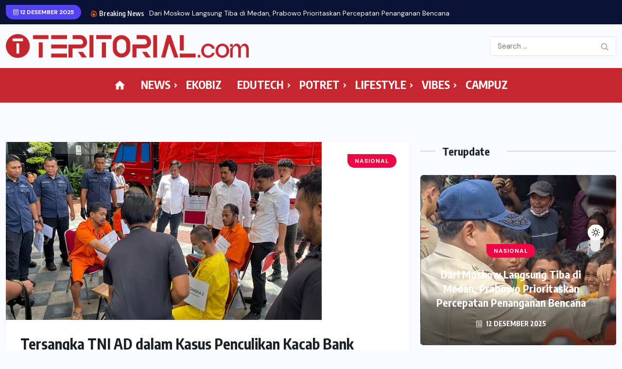

--- FILE ---
content_type: text/html; charset=UTF-8
request_url: https://teritorial.com/tag/polda-metro-jaya/
body_size: 15769
content:
<!doctype html>
<html dir="ltr" lang="id" prefix="og: https://ogp.me/ns#" >
<head>
	<meta charset="UTF-8">
	<meta name="viewport" content="width=device-width, initial-scale=1">
	<link rel="profile" href="https://gmpg.org/xfn/11">
	<title>Polda Metro Jaya - Teritorial.Com</title>
	<style>img:is([sizes="auto" i], [sizes^="auto," i]) { contain-intrinsic-size: 3000px 1500px }</style>
	
		<!-- All in One SEO 4.8.3.2 - aioseo.com -->
	<meta name="robots" content="max-image-preview:large" />
	<meta name="keywords" content="kunjungan,joko widodo,polda metro jaya,presiden ke-7,republik indonesia,kendaraan,pajak,polri,mutasi,komisaris besar (kombes) pol,perwira menengah,kapolri jenderal listyo sigit prabowo,kapal,km dewi noor 1,tenggelam,kepulauan seribu,kapal polisi ditpolair baharkam,polda metro jaya mengadakan operasi patuh jaya 2023" />
	<link rel="canonical" href="https://teritorial.com/tag/polda-metro-jaya/" />
	<link rel="next" href="https://teritorial.com/tag/polda-metro-jaya/page/2/" />
	<meta name="generator" content="All in One SEO (AIOSEO) 4.8.3.2" />
		<script type="application/ld+json" class="aioseo-schema">
			{"@context":"https:\/\/schema.org","@graph":[{"@type":"BreadcrumbList","@id":"https:\/\/teritorial.com\/tag\/polda-metro-jaya\/#breadcrumblist","itemListElement":[{"@type":"ListItem","@id":"https:\/\/teritorial.com#listItem","position":1,"name":"Beranda","item":"https:\/\/teritorial.com","nextItem":{"@type":"ListItem","@id":"https:\/\/teritorial.com\/tag\/polda-metro-jaya\/#listItem","name":"Polda Metro Jaya"}},{"@type":"ListItem","@id":"https:\/\/teritorial.com\/tag\/polda-metro-jaya\/#listItem","position":2,"name":"Polda Metro Jaya","previousItem":{"@type":"ListItem","@id":"https:\/\/teritorial.com#listItem","name":"Beranda"}}]},{"@type":"CollectionPage","@id":"https:\/\/teritorial.com\/tag\/polda-metro-jaya\/#collectionpage","url":"https:\/\/teritorial.com\/tag\/polda-metro-jaya\/","name":"Polda Metro Jaya - Teritorial.Com","inLanguage":"id-ID","isPartOf":{"@id":"https:\/\/teritorial.com\/#website"},"breadcrumb":{"@id":"https:\/\/teritorial.com\/tag\/polda-metro-jaya\/#breadcrumblist"}},{"@type":"Organization","@id":"https:\/\/teritorial.com\/#organization","name":"Teritorial.Com","description":"Untuk Kejayaan Indonesia!","url":"https:\/\/teritorial.com\/","logo":{"@type":"ImageObject","url":"https:\/\/teritorial.com\/wp-content\/uploads\/2023\/07\/WhatsApp-Image-2023-07-04-at-21.05.36.jpg","@id":"https:\/\/teritorial.com\/tag\/polda-metro-jaya\/#organizationLogo","width":471,"height":472,"caption":"logo teritorial.com"},"image":{"@id":"https:\/\/teritorial.com\/tag\/polda-metro-jaya\/#organizationLogo"}},{"@type":"WebSite","@id":"https:\/\/teritorial.com\/#website","url":"https:\/\/teritorial.com\/","name":"Teritorial.Com","description":"Untuk Kejayaan Indonesia!","inLanguage":"id-ID","publisher":{"@id":"https:\/\/teritorial.com\/#organization"}}]}
		</script>
		<!-- All in One SEO -->

<link rel='dns-prefetch' href='//fonts.googleapis.com' />
<link rel="alternate" type="application/rss+xml" title="Teritorial.Com &raquo; Feed" href="https://teritorial.com/feed/" />
<link rel="alternate" type="application/rss+xml" title="Teritorial.Com &raquo; Umpan Komentar" href="https://teritorial.com/comments/feed/" />
<script id="wpp-js" src="https://teritorial.com/wp-content/plugins/wordpress-popular-posts/assets/js/wpp.min.js?ver=7.3.5" data-sampling="0" data-sampling-rate="100" data-api-url="https://teritorial.com/wp-json/wordpress-popular-posts" data-post-id="0" data-token="d859fb071a" data-lang="0" data-debug="0"></script>
<link rel="alternate" type="application/rss+xml" title="Teritorial.Com &raquo; Polda Metro Jaya Umpan Tag" href="https://teritorial.com/tag/polda-metro-jaya/feed/" />
<script>
window._wpemojiSettings = {"baseUrl":"https:\/\/s.w.org\/images\/core\/emoji\/16.0.1\/72x72\/","ext":".png","svgUrl":"https:\/\/s.w.org\/images\/core\/emoji\/16.0.1\/svg\/","svgExt":".svg","source":{"concatemoji":"https:\/\/teritorial.com\/wp-includes\/js\/wp-emoji-release.min.js?ver=6.8.3"}};
/*! This file is auto-generated */
!function(s,n){var o,i,e;function c(e){try{var t={supportTests:e,timestamp:(new Date).valueOf()};sessionStorage.setItem(o,JSON.stringify(t))}catch(e){}}function p(e,t,n){e.clearRect(0,0,e.canvas.width,e.canvas.height),e.fillText(t,0,0);var t=new Uint32Array(e.getImageData(0,0,e.canvas.width,e.canvas.height).data),a=(e.clearRect(0,0,e.canvas.width,e.canvas.height),e.fillText(n,0,0),new Uint32Array(e.getImageData(0,0,e.canvas.width,e.canvas.height).data));return t.every(function(e,t){return e===a[t]})}function u(e,t){e.clearRect(0,0,e.canvas.width,e.canvas.height),e.fillText(t,0,0);for(var n=e.getImageData(16,16,1,1),a=0;a<n.data.length;a++)if(0!==n.data[a])return!1;return!0}function f(e,t,n,a){switch(t){case"flag":return n(e,"\ud83c\udff3\ufe0f\u200d\u26a7\ufe0f","\ud83c\udff3\ufe0f\u200b\u26a7\ufe0f")?!1:!n(e,"\ud83c\udde8\ud83c\uddf6","\ud83c\udde8\u200b\ud83c\uddf6")&&!n(e,"\ud83c\udff4\udb40\udc67\udb40\udc62\udb40\udc65\udb40\udc6e\udb40\udc67\udb40\udc7f","\ud83c\udff4\u200b\udb40\udc67\u200b\udb40\udc62\u200b\udb40\udc65\u200b\udb40\udc6e\u200b\udb40\udc67\u200b\udb40\udc7f");case"emoji":return!a(e,"\ud83e\udedf")}return!1}function g(e,t,n,a){var r="undefined"!=typeof WorkerGlobalScope&&self instanceof WorkerGlobalScope?new OffscreenCanvas(300,150):s.createElement("canvas"),o=r.getContext("2d",{willReadFrequently:!0}),i=(o.textBaseline="top",o.font="600 32px Arial",{});return e.forEach(function(e){i[e]=t(o,e,n,a)}),i}function t(e){var t=s.createElement("script");t.src=e,t.defer=!0,s.head.appendChild(t)}"undefined"!=typeof Promise&&(o="wpEmojiSettingsSupports",i=["flag","emoji"],n.supports={everything:!0,everythingExceptFlag:!0},e=new Promise(function(e){s.addEventListener("DOMContentLoaded",e,{once:!0})}),new Promise(function(t){var n=function(){try{var e=JSON.parse(sessionStorage.getItem(o));if("object"==typeof e&&"number"==typeof e.timestamp&&(new Date).valueOf()<e.timestamp+604800&&"object"==typeof e.supportTests)return e.supportTests}catch(e){}return null}();if(!n){if("undefined"!=typeof Worker&&"undefined"!=typeof OffscreenCanvas&&"undefined"!=typeof URL&&URL.createObjectURL&&"undefined"!=typeof Blob)try{var e="postMessage("+g.toString()+"("+[JSON.stringify(i),f.toString(),p.toString(),u.toString()].join(",")+"));",a=new Blob([e],{type:"text/javascript"}),r=new Worker(URL.createObjectURL(a),{name:"wpTestEmojiSupports"});return void(r.onmessage=function(e){c(n=e.data),r.terminate(),t(n)})}catch(e){}c(n=g(i,f,p,u))}t(n)}).then(function(e){for(var t in e)n.supports[t]=e[t],n.supports.everything=n.supports.everything&&n.supports[t],"flag"!==t&&(n.supports.everythingExceptFlag=n.supports.everythingExceptFlag&&n.supports[t]);n.supports.everythingExceptFlag=n.supports.everythingExceptFlag&&!n.supports.flag,n.DOMReady=!1,n.readyCallback=function(){n.DOMReady=!0}}).then(function(){return e}).then(function(){var e;n.supports.everything||(n.readyCallback(),(e=n.source||{}).concatemoji?t(e.concatemoji):e.wpemoji&&e.twemoji&&(t(e.twemoji),t(e.wpemoji)))}))}((window,document),window._wpemojiSettings);
</script>
<link rel='stylesheet' id='dashicons-css' href='https://teritorial.com/wp-includes/css/dashicons.min.css?ver=6.8.3' media='all' />
<link rel='stylesheet' id='post-views-counter-frontend-css' href='https://teritorial.com/wp-content/plugins/post-views-counter/css/frontend.min.css?ver=1.5.5' media='all' />
<style id='wp-emoji-styles-inline-css'>

	img.wp-smiley, img.emoji {
		display: inline !important;
		border: none !important;
		box-shadow: none !important;
		height: 1em !important;
		width: 1em !important;
		margin: 0 0.07em !important;
		vertical-align: -0.1em !important;
		background: none !important;
		padding: 0 !important;
	}
</style>
<link rel='stylesheet' id='wp-block-library-css' href='https://teritorial.com/wp-includes/css/dist/block-library/style.min.css?ver=6.8.3' media='all' />
<style id='classic-theme-styles-inline-css'>
/*! This file is auto-generated */
.wp-block-button__link{color:#fff;background-color:#32373c;border-radius:9999px;box-shadow:none;text-decoration:none;padding:calc(.667em + 2px) calc(1.333em + 2px);font-size:1.125em}.wp-block-file__button{background:#32373c;color:#fff;text-decoration:none}
</style>
<style id='safe-svg-svg-icon-style-inline-css'>
.safe-svg-cover{text-align:center}.safe-svg-cover .safe-svg-inside{display:inline-block;max-width:100%}.safe-svg-cover svg{height:100%;max-height:100%;max-width:100%;width:100%}

</style>
<style id='global-styles-inline-css'>
:root{--wp--preset--aspect-ratio--square: 1;--wp--preset--aspect-ratio--4-3: 4/3;--wp--preset--aspect-ratio--3-4: 3/4;--wp--preset--aspect-ratio--3-2: 3/2;--wp--preset--aspect-ratio--2-3: 2/3;--wp--preset--aspect-ratio--16-9: 16/9;--wp--preset--aspect-ratio--9-16: 9/16;--wp--preset--color--black: #000000;--wp--preset--color--cyan-bluish-gray: #abb8c3;--wp--preset--color--white: #ffffff;--wp--preset--color--pale-pink: #f78da7;--wp--preset--color--vivid-red: #cf2e2e;--wp--preset--color--luminous-vivid-orange: #ff6900;--wp--preset--color--luminous-vivid-amber: #fcb900;--wp--preset--color--light-green-cyan: #7bdcb5;--wp--preset--color--vivid-green-cyan: #00d084;--wp--preset--color--pale-cyan-blue: #8ed1fc;--wp--preset--color--vivid-cyan-blue: #0693e3;--wp--preset--color--vivid-purple: #9b51e0;--wp--preset--gradient--vivid-cyan-blue-to-vivid-purple: linear-gradient(135deg,rgba(6,147,227,1) 0%,rgb(155,81,224) 100%);--wp--preset--gradient--light-green-cyan-to-vivid-green-cyan: linear-gradient(135deg,rgb(122,220,180) 0%,rgb(0,208,130) 100%);--wp--preset--gradient--luminous-vivid-amber-to-luminous-vivid-orange: linear-gradient(135deg,rgba(252,185,0,1) 0%,rgba(255,105,0,1) 100%);--wp--preset--gradient--luminous-vivid-orange-to-vivid-red: linear-gradient(135deg,rgba(255,105,0,1) 0%,rgb(207,46,46) 100%);--wp--preset--gradient--very-light-gray-to-cyan-bluish-gray: linear-gradient(135deg,rgb(238,238,238) 0%,rgb(169,184,195) 100%);--wp--preset--gradient--cool-to-warm-spectrum: linear-gradient(135deg,rgb(74,234,220) 0%,rgb(151,120,209) 20%,rgb(207,42,186) 40%,rgb(238,44,130) 60%,rgb(251,105,98) 80%,rgb(254,248,76) 100%);--wp--preset--gradient--blush-light-purple: linear-gradient(135deg,rgb(255,206,236) 0%,rgb(152,150,240) 100%);--wp--preset--gradient--blush-bordeaux: linear-gradient(135deg,rgb(254,205,165) 0%,rgb(254,45,45) 50%,rgb(107,0,62) 100%);--wp--preset--gradient--luminous-dusk: linear-gradient(135deg,rgb(255,203,112) 0%,rgb(199,81,192) 50%,rgb(65,88,208) 100%);--wp--preset--gradient--pale-ocean: linear-gradient(135deg,rgb(255,245,203) 0%,rgb(182,227,212) 50%,rgb(51,167,181) 100%);--wp--preset--gradient--electric-grass: linear-gradient(135deg,rgb(202,248,128) 0%,rgb(113,206,126) 100%);--wp--preset--gradient--midnight: linear-gradient(135deg,rgb(2,3,129) 0%,rgb(40,116,252) 100%);--wp--preset--font-size--small: 13px;--wp--preset--font-size--medium: 20px;--wp--preset--font-size--large: 36px;--wp--preset--font-size--x-large: 42px;--wp--preset--spacing--20: 0.44rem;--wp--preset--spacing--30: 0.67rem;--wp--preset--spacing--40: 1rem;--wp--preset--spacing--50: 1.5rem;--wp--preset--spacing--60: 2.25rem;--wp--preset--spacing--70: 3.38rem;--wp--preset--spacing--80: 5.06rem;--wp--preset--shadow--natural: 6px 6px 9px rgba(0, 0, 0, 0.2);--wp--preset--shadow--deep: 12px 12px 50px rgba(0, 0, 0, 0.4);--wp--preset--shadow--sharp: 6px 6px 0px rgba(0, 0, 0, 0.2);--wp--preset--shadow--outlined: 6px 6px 0px -3px rgba(255, 255, 255, 1), 6px 6px rgba(0, 0, 0, 1);--wp--preset--shadow--crisp: 6px 6px 0px rgba(0, 0, 0, 1);}:where(.is-layout-flex){gap: 0.5em;}:where(.is-layout-grid){gap: 0.5em;}body .is-layout-flex{display: flex;}.is-layout-flex{flex-wrap: wrap;align-items: center;}.is-layout-flex > :is(*, div){margin: 0;}body .is-layout-grid{display: grid;}.is-layout-grid > :is(*, div){margin: 0;}:where(.wp-block-columns.is-layout-flex){gap: 2em;}:where(.wp-block-columns.is-layout-grid){gap: 2em;}:where(.wp-block-post-template.is-layout-flex){gap: 1.25em;}:where(.wp-block-post-template.is-layout-grid){gap: 1.25em;}.has-black-color{color: var(--wp--preset--color--black) !important;}.has-cyan-bluish-gray-color{color: var(--wp--preset--color--cyan-bluish-gray) !important;}.has-white-color{color: var(--wp--preset--color--white) !important;}.has-pale-pink-color{color: var(--wp--preset--color--pale-pink) !important;}.has-vivid-red-color{color: var(--wp--preset--color--vivid-red) !important;}.has-luminous-vivid-orange-color{color: var(--wp--preset--color--luminous-vivid-orange) !important;}.has-luminous-vivid-amber-color{color: var(--wp--preset--color--luminous-vivid-amber) !important;}.has-light-green-cyan-color{color: var(--wp--preset--color--light-green-cyan) !important;}.has-vivid-green-cyan-color{color: var(--wp--preset--color--vivid-green-cyan) !important;}.has-pale-cyan-blue-color{color: var(--wp--preset--color--pale-cyan-blue) !important;}.has-vivid-cyan-blue-color{color: var(--wp--preset--color--vivid-cyan-blue) !important;}.has-vivid-purple-color{color: var(--wp--preset--color--vivid-purple) !important;}.has-black-background-color{background-color: var(--wp--preset--color--black) !important;}.has-cyan-bluish-gray-background-color{background-color: var(--wp--preset--color--cyan-bluish-gray) !important;}.has-white-background-color{background-color: var(--wp--preset--color--white) !important;}.has-pale-pink-background-color{background-color: var(--wp--preset--color--pale-pink) !important;}.has-vivid-red-background-color{background-color: var(--wp--preset--color--vivid-red) !important;}.has-luminous-vivid-orange-background-color{background-color: var(--wp--preset--color--luminous-vivid-orange) !important;}.has-luminous-vivid-amber-background-color{background-color: var(--wp--preset--color--luminous-vivid-amber) !important;}.has-light-green-cyan-background-color{background-color: var(--wp--preset--color--light-green-cyan) !important;}.has-vivid-green-cyan-background-color{background-color: var(--wp--preset--color--vivid-green-cyan) !important;}.has-pale-cyan-blue-background-color{background-color: var(--wp--preset--color--pale-cyan-blue) !important;}.has-vivid-cyan-blue-background-color{background-color: var(--wp--preset--color--vivid-cyan-blue) !important;}.has-vivid-purple-background-color{background-color: var(--wp--preset--color--vivid-purple) !important;}.has-black-border-color{border-color: var(--wp--preset--color--black) !important;}.has-cyan-bluish-gray-border-color{border-color: var(--wp--preset--color--cyan-bluish-gray) !important;}.has-white-border-color{border-color: var(--wp--preset--color--white) !important;}.has-pale-pink-border-color{border-color: var(--wp--preset--color--pale-pink) !important;}.has-vivid-red-border-color{border-color: var(--wp--preset--color--vivid-red) !important;}.has-luminous-vivid-orange-border-color{border-color: var(--wp--preset--color--luminous-vivid-orange) !important;}.has-luminous-vivid-amber-border-color{border-color: var(--wp--preset--color--luminous-vivid-amber) !important;}.has-light-green-cyan-border-color{border-color: var(--wp--preset--color--light-green-cyan) !important;}.has-vivid-green-cyan-border-color{border-color: var(--wp--preset--color--vivid-green-cyan) !important;}.has-pale-cyan-blue-border-color{border-color: var(--wp--preset--color--pale-cyan-blue) !important;}.has-vivid-cyan-blue-border-color{border-color: var(--wp--preset--color--vivid-cyan-blue) !important;}.has-vivid-purple-border-color{border-color: var(--wp--preset--color--vivid-purple) !important;}.has-vivid-cyan-blue-to-vivid-purple-gradient-background{background: var(--wp--preset--gradient--vivid-cyan-blue-to-vivid-purple) !important;}.has-light-green-cyan-to-vivid-green-cyan-gradient-background{background: var(--wp--preset--gradient--light-green-cyan-to-vivid-green-cyan) !important;}.has-luminous-vivid-amber-to-luminous-vivid-orange-gradient-background{background: var(--wp--preset--gradient--luminous-vivid-amber-to-luminous-vivid-orange) !important;}.has-luminous-vivid-orange-to-vivid-red-gradient-background{background: var(--wp--preset--gradient--luminous-vivid-orange-to-vivid-red) !important;}.has-very-light-gray-to-cyan-bluish-gray-gradient-background{background: var(--wp--preset--gradient--very-light-gray-to-cyan-bluish-gray) !important;}.has-cool-to-warm-spectrum-gradient-background{background: var(--wp--preset--gradient--cool-to-warm-spectrum) !important;}.has-blush-light-purple-gradient-background{background: var(--wp--preset--gradient--blush-light-purple) !important;}.has-blush-bordeaux-gradient-background{background: var(--wp--preset--gradient--blush-bordeaux) !important;}.has-luminous-dusk-gradient-background{background: var(--wp--preset--gradient--luminous-dusk) !important;}.has-pale-ocean-gradient-background{background: var(--wp--preset--gradient--pale-ocean) !important;}.has-electric-grass-gradient-background{background: var(--wp--preset--gradient--electric-grass) !important;}.has-midnight-gradient-background{background: var(--wp--preset--gradient--midnight) !important;}.has-small-font-size{font-size: var(--wp--preset--font-size--small) !important;}.has-medium-font-size{font-size: var(--wp--preset--font-size--medium) !important;}.has-large-font-size{font-size: var(--wp--preset--font-size--large) !important;}.has-x-large-font-size{font-size: var(--wp--preset--font-size--x-large) !important;}
:where(.wp-block-post-template.is-layout-flex){gap: 1.25em;}:where(.wp-block-post-template.is-layout-grid){gap: 1.25em;}
:where(.wp-block-columns.is-layout-flex){gap: 2em;}:where(.wp-block-columns.is-layout-grid){gap: 2em;}
:root :where(.wp-block-pullquote){font-size: 1.5em;line-height: 1.6;}
</style>
<link rel='stylesheet' id='contact-form-7-css' href='https://teritorial.com/wp-content/plugins/contact-form-7/includes/css/styles.css?ver=6.0.6' media='all' />
<link rel='stylesheet' id='wordpress-popular-posts-css-css' href='https://teritorial.com/wp-content/plugins/wordpress-popular-posts/assets/css/wpp.css?ver=7.3.5' media='all' />
<link rel='stylesheet' id='benqu-custom-fonts-css' href='https://fonts.googleapis.com/css?family=DM+Sans%3A400%2C400i%2C500%2C500i%2C700%2C700i%7CEncode+Sans+Condensed%3A100%2C200%2C300%2C400%2C500%2C600%2C700%2C800%2C900%7CLora%3A400%2C400i%2C500%2C500i%2C600%2C600i%2C700%2C700i&#038;subset=latin' media='all' />
<link rel='stylesheet' id='bootstrap-css' href='https://teritorial.com/wp-content/themes/benqu_backup/assets/css/bootstrap.min.css?ver=6.8.3' media='all' />
<link rel='stylesheet' id='font-awesome-all-css' href='https://teritorial.com/wp-content/themes/benqu_backup/assets/fonts/fontawesome/css/all.min.css?ver=6.8.3' media='all' />
<link rel='stylesheet' id='sidebarnav-css' href='https://teritorial.com/wp-content/themes/benqu_backup/assets/css/sidebarnav.min.css?ver=6.8.3' media='all' />
<link rel='stylesheet' id='animation-css' href='https://teritorial.com/wp-content/themes/benqu_backup/assets/css/animation.css?ver=6.8.3' media='all' />
<link rel='stylesheet' id='owl-carousel-css' href='https://teritorial.com/wp-content/themes/benqu_backup/assets/css/owl.carousel.min.css?ver=6.8.3' media='all' />
<link rel='stylesheet' id='slick-slider-css' href='https://teritorial.com/wp-content/themes/benqu_backup/assets/css/slick.css?ver=6.8.3' media='all' />
<link rel='stylesheet' id='magnific-popup-css' href='https://teritorial.com/wp-content/themes/benqu_backup/assets/css/magnific-popup.css?ver=6.8.3' media='all' />
<link rel='stylesheet' id='metis-menu-css' href='https://teritorial.com/wp-content/themes/benqu_backup/assets/css/metis-menu.css?ver=6.8.3' media='all' />
<link rel='stylesheet' id='benqu-post-css' href='https://teritorial.com/wp-content/themes/benqu_backup/assets/css/post-style.css?ver=6.8.3' media='all' />
<link rel='stylesheet' id='benqu-main-css' href='https://teritorial.com/wp-content/themes/benqu_backup/assets/css/benqu-style.css?ver=6.8.3' media='all' />
<link rel='stylesheet' id='benqu-responsive-css' href='https://teritorial.com/wp-content/themes/benqu_backup/assets/css/responsive.css?ver=6.8.3' media='all' />
<link rel='stylesheet' id='benqu-style-css' href='https://teritorial.com/wp-content/themes/benqu_backup/style.css?ver=1.0' media='all' />
<link rel='stylesheet' id='benqu-theme-custom-style-css' href='https://teritorial.com/wp-content/themes/benqu_backup/assets/css/custom-style.css?ver=6.8.3' media='all' />
<style id='benqu-theme-custom-style-inline-css'>
        
        :root {
            --color-primary: #5541f8;
        }
    
</style>
<link rel='stylesheet' id='simple-social-icons-font-css' href='https://teritorial.com/wp-content/plugins/simple-social-icons/css/style.css?ver=3.0.2' media='all' />
<script src="https://teritorial.com/wp-includes/js/jquery/jquery.min.js?ver=3.7.1" id="jquery-core-js"></script>
<script src="https://teritorial.com/wp-includes/js/jquery/jquery-migrate.min.js?ver=3.4.1" id="jquery-migrate-js"></script>
<link rel="https://api.w.org/" href="https://teritorial.com/wp-json/" /><link rel="alternate" title="JSON" type="application/json" href="https://teritorial.com/wp-json/wp/v2/tags/176" /><link rel="EditURI" type="application/rsd+xml" title="RSD" href="https://teritorial.com/xmlrpc.php?rsd" />
<meta name="generator" content="WordPress 6.8.3" />
            <style id="wpp-loading-animation-styles">@-webkit-keyframes bgslide{from{background-position-x:0}to{background-position-x:-200%}}@keyframes bgslide{from{background-position-x:0}to{background-position-x:-200%}}.wpp-widget-block-placeholder,.wpp-shortcode-placeholder{margin:0 auto;width:60px;height:3px;background:#dd3737;background:linear-gradient(90deg,#dd3737 0%,#571313 10%,#dd3737 100%);background-size:200% auto;border-radius:3px;-webkit-animation:bgslide 1s infinite linear;animation:bgslide 1s infinite linear}</style>
            <meta name="generator" content="Elementor 3.29.2; features: e_font_icon_svg, additional_custom_breakpoints, e_local_google_fonts, e_element_cache; settings: css_print_method-external, google_font-enabled, font_display-swap">
			<style>
				.e-con.e-parent:nth-of-type(n+4):not(.e-lazyloaded):not(.e-no-lazyload),
				.e-con.e-parent:nth-of-type(n+4):not(.e-lazyloaded):not(.e-no-lazyload) * {
					background-image: none !important;
				}
				@media screen and (max-height: 1024px) {
					.e-con.e-parent:nth-of-type(n+3):not(.e-lazyloaded):not(.e-no-lazyload),
					.e-con.e-parent:nth-of-type(n+3):not(.e-lazyloaded):not(.e-no-lazyload) * {
						background-image: none !important;
					}
				}
				@media screen and (max-height: 640px) {
					.e-con.e-parent:nth-of-type(n+2):not(.e-lazyloaded):not(.e-no-lazyload),
					.e-con.e-parent:nth-of-type(n+2):not(.e-lazyloaded):not(.e-no-lazyload) * {
						background-image: none !important;
					}
				}
			</style>
			<style type="text/css">.site-logo{max-width:221px;}</style><link rel="icon" href="https://teritorial.com/wp-content/uploads/2025/06/cropped-Artboard-8-32x32.png" sizes="32x32" />
<link rel="icon" href="https://teritorial.com/wp-content/uploads/2025/06/cropped-Artboard-8-192x192.png" sizes="192x192" />
<link rel="apple-touch-icon" href="https://teritorial.com/wp-content/uploads/2025/06/cropped-Artboard-8-180x180.png" />
<meta name="msapplication-TileImage" content="https://teritorial.com/wp-content/uploads/2025/06/cropped-Artboard-8-270x270.png" />
		<style id="wp-custom-css">
			.wp-post-image{
	width:100%
}
.site-logo{
	max-width:500px
}
.pfy-footer-top{
	padding-top:4rem
}
.header-menu{
	background:#c4272e;
}

.pfy-post-content .benqu-cate-name:nth-of-type(2) {
    display: none !important;
}

		</style>
		</head>

<body class="archive tag tag-polda-metro-jaya tag-176 wp-theme-benqu_backup hfeed elementor-default elementor-kit-42994">
<div class="pfy-main-wrapper">
<header  class="benqu-main-header">
        <div class="pfy-top-bar" id="pfytopbar">
        <div class="container">
            <div class="row">
                <div class="col-lg-7 col-md-7 col-12">
                    <div class="pfy-top-left">
                                                <div class="topbar-date">
                            <span><i class="fal fa-calendar-alt"></i> 12 Desember 2025</span>
                        </div>
                                                <div class="tp-news-ticker">
                                                        <div class="breaking-heading"><i class="far fa-fire-alt"></i> Breaking News</div>
                                                        
<div class="pfy-breakingnews">
	<ul class="breaking-headline-active owl-carousel">	
				<li><a href="https://teritorial.com/nasional/dari-moskow-langsung-tiba-di-medan-prabowo-prioritaskan-percepatan-penanganan-bencana/">Dari Moskow Langsung Tiba di Medan, Prabowo Prioritaskan Percepatan Penanganan Bencana</a></li>
				<li><a href="https://teritorial.com/dunia/thailand-perkuat-pertahanan-udara-dengan-rudal-barak-mx-israel/">Thailand Perkuat Pertahanan Udara dengan Rudal Barak MX Israel</a></li>
				<li><a href="https://teritorial.com/campuz/prestasi-gemilang-mahasiswa-its-di-kontes-kapal-indonesia-2025/">Prestasi Gemilang Mahasiswa ITS di Kontes Kapal Indonesia 2025</a></li>
				<li><a href="https://teritorial.com/technews/desain-galaxy-s26-bocor-adopsi-kamera-oval/">Desain Galaxy S26 Bocor, Adopsi Kamera Oval</a></li>
	    </ul>
</div>

                        </div>
                    </div>
                </div>
            </div>
        </div>
    </div>
        <div class="pfy-logo-wrap">
        <div class="container">
            <div class="pfy-logo--box d-flex justify-content-between align-items-center">
                <div class="pfy-logo d-flex  align-items-center">
                                                    <a class="site-logo" href="https://teritorial.com/" >
        <img src="https://teritorial.com/wp-content/uploads/2025/06/teritorial.png" alt="Teritorial.Com">
        </a>
                <a class="site-logo light-logo" href="https://teritorial.com/" >
        <img src="https://teritorial.com/wp-content/uploads/2025/06/teritorial.png" alt="Teritorial.Com">
        </a>
                    </div>
                 <div class="header-right d-flex align-items-end">
                        
                        																	<div class="bnq-search d-none d-lg-block">
																				    <form method="get" action="https://teritorial.com/">
        <input type="search" name="s" id="search" value="" placeholder="Search ..." />        
        <button type="submit"><i class="far fa-search"></i></button>
    </form>
																	</div>
                                            </div>
                
            </div>
        </div>
    </div>
    <div id="stickyHeader" class="header-menu">
        <div class="container">
            <div class="row align-items-center">
                <div class="col-xl-12 col-lg-12 col-md-12">
                    <div class="mainmenu d-lg-flex justify-content-lg-center align-items-lg-center">
                        <div class="site-navigation">
                            <ul id="menu-main-menu" class="navigation clearfix"><li class="menu-item menu-item-home"><a href="https://teritorial.com/"><img src="https://teritorial.com/wp-content/uploads/home-white.png" width="23" style="padding-bottom:4px;"></a></li></li>
<li id="menu-item-44611" class="menu-item menu-item-type-custom menu-item-object-custom menu-item-has-children menu-item-44611"><a href="#">NEWS</a>
<ul class="sub-menu">
	<li id="menu-item-15" class="menu-item menu-item-type-taxonomy menu-item-object-category menu-item-15"><a href="https://teritorial.com/kanal/nasional/">Nasional</a></li>
	<li id="menu-item-12" class="menu-item menu-item-type-taxonomy menu-item-object-category menu-item-12"><a href="https://teritorial.com/kanal/dunia/">Dunia</a></li>
	<li id="menu-item-13" class="menu-item menu-item-type-taxonomy menu-item-object-category menu-item-13"><a href="https://teritorial.com/kanal/daerah/">Daerahku</a></li>
	<li id="menu-item-44612" class="menu-item menu-item-type-taxonomy menu-item-object-category menu-item-44612"><a href="https://teritorial.com/kanal/parlemen/">Parlemen</a></li>
</ul>
</li>
<li id="menu-item-44932" class="menu-item menu-item-type-taxonomy menu-item-object-category menu-item-44932"><a href="https://teritorial.com/kanal/ekobiz/">EKOBIZ</a></li>
<li id="menu-item-45084" class="menu-item menu-item-type-taxonomy menu-item-object-category menu-item-has-children menu-item-45084"><a href="https://teritorial.com/kanal/edutech/">EDUTECH</a>
<ul class="sub-menu">
	<li id="menu-item-45085" class="menu-item menu-item-type-taxonomy menu-item-object-category menu-item-45085"><a href="https://teritorial.com/kanal/technews/">Technews</a></li>
	<li id="menu-item-44629" class="menu-item menu-item-type-taxonomy menu-item-object-category menu-item-44629"><a href="https://teritorial.com/kanal/edunow/">Edunow</a></li>
</ul>
</li>
<li id="menu-item-46982" class="menu-item menu-item-type-custom menu-item-object-custom menu-item-has-children menu-item-46982"><a href="#">POTRET</a>
<ul class="sub-menu">
	<li id="menu-item-45081" class="menu-item menu-item-type-taxonomy menu-item-object-category menu-item-45081"><a href="https://teritorial.com/kanal/foto/">Foto</a></li>
	<li id="menu-item-45079" class="menu-item menu-item-type-taxonomy menu-item-object-category menu-item-45079"><a href="https://teritorial.com/kanal/video/">Video</a></li>
</ul>
</li>
<li id="menu-item-46024" class="menu-item menu-item-type-taxonomy menu-item-object-category menu-item-has-children menu-item-46024"><a href="https://teritorial.com/kanal/lifestyle/">LIFESTYLE</a>
<ul class="sub-menu">
	<li id="menu-item-43008" class="menu-item menu-item-type-taxonomy menu-item-object-category menu-item-43008"><a href="https://teritorial.com/kanal/wellness/">Wellness</a></li>
	<li id="menu-item-45082" class="menu-item menu-item-type-taxonomy menu-item-object-category menu-item-45082"><a href="https://teritorial.com/kanal/glow-up/">Glow Up</a></li>
	<li id="menu-item-43784" class="menu-item menu-item-type-taxonomy menu-item-object-category menu-item-43784"><a href="https://teritorial.com/kanal/kultura/">Kultura</a></li>
	<li id="menu-item-44633" class="menu-item menu-item-type-taxonomy menu-item-object-category menu-item-44633"><a href="https://teritorial.com/kanal/skor/">Skor</a></li>
</ul>
</li>
<li id="menu-item-44630" class="menu-item menu-item-type-custom menu-item-object-custom menu-item-has-children menu-item-44630"><a href="#">VIBES</a>
<ul class="sub-menu">
	<li id="menu-item-44928" class="menu-item menu-item-type-taxonomy menu-item-object-category menu-item-44928"><a href="https://teritorial.com/kanal/bersuara/">Bersuara</a></li>
	<li id="menu-item-44929" class="menu-item menu-item-type-taxonomy menu-item-object-category menu-item-44929"><a href="https://teritorial.com/kanal/figurin/">Figurin</a></li>
</ul>
</li>
<li id="menu-item-45083" class="menu-item menu-item-type-taxonomy menu-item-object-category menu-item-45083"><a href="https://teritorial.com/kanal/campuz/">CAMPUZ</a></li>
</ul>                        </div>
                        <div class="mobile-menu-right d-lg-none d-flex align-items-center w-100 justify-content-between">
                                                        <div class="bnq-search flex-grow-1 me-3">
                                    <form method="get" action="https://teritorial.com/">
        <input type="search" name="s" id="search" value="" placeholder="Search ..." />        
        <button type="submit"><i class="far fa-search"></i></button>
    </form>
                            </div>
                                                        <div class="hamburger_menu">
                                <a href="javascript:void(0);" class="active">
                                    <div class="icon bar">
                                        <span><i class="far fa-bars"></i></span>
                                    </div>
                                </a>
                            </div>
                        </div>
                    </div>
                </div>
               
            </div>
        </div>
    </div>
</header>
<div class="body-overlay"></div>
<div class="slide-bar">
    <div class="close-mobile-menu">
        <a href="javascript:void(0);"><i class="fal fa-times"></i></a>
    </div>
    <nav class="side-mobile-menu d-lg-none">
        <div class="header-mobile-search">
            <form action="https://teritorial.com/" method="get">
                <input type="search" name="s" id="search-id" value="" placeholder="Search Here">
                <button type="submit"><i class="ti-search"></i></button>
            </form>
        </div>
        <div class="menu-main-menu-container"><ul id="pfy-mobile-menu" class="menu"><li id="menu-item-43027" class="menu-item menu-item-type-post_type menu-item-object-page menu-item-home menu-item-43027"><a href="https://teritorial.com/">HOME</a></li>
<li class="menu-item menu-item-type-custom menu-item-object-custom dropdown menu-item-44611"><a href="#">NEWS</a>
<ul class="sub-menu">
	<li class="menu-item menu-item-type-taxonomy menu-item-object-category menu-item-15"><a href="https://teritorial.com/kanal/nasional/">Nasional</a></li>
	<li class="menu-item menu-item-type-taxonomy menu-item-object-category menu-item-12"><a href="https://teritorial.com/kanal/dunia/">Dunia</a></li>
	<li class="menu-item menu-item-type-taxonomy menu-item-object-category menu-item-13"><a href="https://teritorial.com/kanal/daerah/">Daerahku</a></li>
	<li class="menu-item menu-item-type-taxonomy menu-item-object-category menu-item-44612"><a href="https://teritorial.com/kanal/parlemen/">Parlemen</a></li>
</ul>
</li>
<li class="menu-item menu-item-type-taxonomy menu-item-object-category menu-item-44932"><a href="https://teritorial.com/kanal/ekobiz/">EKOBIZ</a></li>
<li class="menu-item menu-item-type-taxonomy menu-item-object-category dropdown menu-item-45084"><a href="https://teritorial.com/kanal/edutech/">EDUTECH</a>
<ul class="sub-menu">
	<li class="menu-item menu-item-type-taxonomy menu-item-object-category menu-item-45085"><a href="https://teritorial.com/kanal/technews/">Technews</a></li>
	<li class="menu-item menu-item-type-taxonomy menu-item-object-category menu-item-44629"><a href="https://teritorial.com/kanal/edunow/">Edunow</a></li>
</ul>
</li>
<li class="menu-item menu-item-type-custom menu-item-object-custom dropdown menu-item-46982"><a href="#">POTRET</a>
<ul class="sub-menu">
	<li class="menu-item menu-item-type-taxonomy menu-item-object-category menu-item-45081"><a href="https://teritorial.com/kanal/foto/">Foto</a></li>
	<li class="menu-item menu-item-type-taxonomy menu-item-object-category menu-item-45079"><a href="https://teritorial.com/kanal/video/">Video</a></li>
</ul>
</li>
<li class="menu-item menu-item-type-taxonomy menu-item-object-category dropdown menu-item-46024"><a href="https://teritorial.com/kanal/lifestyle/">LIFESTYLE</a>
<ul class="sub-menu">
	<li class="menu-item menu-item-type-taxonomy menu-item-object-category menu-item-43008"><a href="https://teritorial.com/kanal/wellness/">Wellness</a></li>
	<li class="menu-item menu-item-type-taxonomy menu-item-object-category menu-item-45082"><a href="https://teritorial.com/kanal/glow-up/">Glow Up</a></li>
	<li class="menu-item menu-item-type-taxonomy menu-item-object-category menu-item-43784"><a href="https://teritorial.com/kanal/kultura/">Kultura</a></li>
	<li class="menu-item menu-item-type-taxonomy menu-item-object-category menu-item-44633"><a href="https://teritorial.com/kanal/skor/">Skor</a></li>
</ul>
</li>
<li class="menu-item menu-item-type-custom menu-item-object-custom dropdown menu-item-44630"><a href="#">VIBES</a>
<ul class="sub-menu">
	<li class="menu-item menu-item-type-taxonomy menu-item-object-category menu-item-44928"><a href="https://teritorial.com/kanal/bersuara/">Bersuara</a></li>
	<li class="menu-item menu-item-type-taxonomy menu-item-object-category menu-item-44929"><a href="https://teritorial.com/kanal/figurin/">Figurin</a></li>
</ul>
</li>
<li class="menu-item menu-item-type-taxonomy menu-item-object-category menu-item-45083"><a href="https://teritorial.com/kanal/campuz/">CAMPUZ</a></li>
</ul></div>    </nav>
</div>
	<div class="pfy-post-main-post-wrap">
		<div class="container">
			<div class="row benqu-sticky-wrap">
				<div class="col-xl-8 benqu-sticky-item">
					    
			<article id="post-47994" class="pfy-default-post-ly post-47994 post type-post status-publish format-standard has-post-thumbnail hentry category-nasional tag-pembunuhan-ilham-pradipta tag-penculikan-kacab-bank tag-polda-metro-jaya tag-tni-ad">    
    <div class="pfy-post-item">
                <div class="pfy-post-thumb pfy-img-commn-style">
            <a class="post-thumb" href="https://teritorial.com/nasional/tersangka-tni-ad-dalam-kasus-penculikan-kacab-bank-bertambah-jadi-tiga/"><img fetchpriority="high" width="650" height="366" src="https://teritorial.com/wp-content/uploads/2025/11/polda-metro-gelar-rekonstruksi-pembunuhan-kacab-bank-dua-tersangka-prajurit-kopassus-dihadirkan-1763359588723_169.jpeg" class="attachment-benqu-img-size5 size-benqu-img-size5 wp-post-image" alt="" decoding="async" srcset="https://teritorial.com/wp-content/uploads/2025/11/polda-metro-gelar-rekonstruksi-pembunuhan-kacab-bank-dua-tersangka-prajurit-kopassus-dihadirkan-1763359588723_169.jpeg 650w, https://teritorial.com/wp-content/uploads/2025/11/polda-metro-gelar-rekonstruksi-pembunuhan-kacab-bank-dua-tersangka-prajurit-kopassus-dihadirkan-1763359588723_169-300x169.jpeg 300w" sizes="(max-width: 650px) 100vw, 650px" /></a>
                		<a class="benqu-cate-badge parent-category" href="https://teritorial.com/kanal/nasional/" style="background-color:#ef0745">
			<span>Nasional</span>
		</a>
	        </div>
                <div class="pfy-post-content">
    <h2 class="pfy-post-title"><a href="https://teritorial.com/nasional/tersangka-tni-ad-dalam-kasus-penculikan-kacab-bank-bertambah-jadi-tiga/">Tersangka TNI AD dalam Kasus Penculikan Kacab Bank Bertambah Jadi Tiga</a></h2>

					<ul class="pfy-post-gd-meta">
					 <li><i class="far fa-user"></i> <a href="https://teritorial.com/author/kayladikta/" title="Pos-pos oleh Kayla Dikta Alifia" rel="author">Kayla Dikta Alifia</a></li> 					 <li><i class="fal fa-calendar-alt"></i> 18 November 2025</li> 								</ul>
		
    <div class="pfy-content-excerpt">
        <p>TERITORIAL.COM, JAKARTA &#8211; TNI Angkatan Darat (AD) mengonfirmasi bahwa tiga prajurit TNI AD telah ditetapkan sebagai tersangka dalam kasus penculikan yang menewaskan Mohamad Ilham Pradipta (37), Kepala Cabang Pembantu (KCP) sebuah bank BUMN. Menurut Kolonel (Inf) Donny Pramono, Kepala Dinas Penerangan Angkatan Darat (Kadispenad), inisial ketiga tersangka tersebut adalah Serka M. Natsir (“MN”), Kopda Feri [&hellip;]</p>
    </div>
    <div class="pfy-readmore-btn">
        <a href="https://teritorial.com/nasional/tersangka-tni-ad-dalam-kasus-penculikan-kacab-bank-bertambah-jadi-tiga/" class="pfy-btn pfy-btn-primery">Read More</a>
    </div>
</div>    </div>
</article><!-- #post-47994 -->
<article id="post-46268" class="pfy-default-post-ly post-46268 post type-post status-publish format-standard has-post-thumbnail hentry category-nasional tag-hari-tani tag-jakarta tag-lalu-lintas-2 tag-polda-metro-jaya">    
    <div class="pfy-post-item">
                <div class="pfy-post-thumb pfy-img-commn-style">
            <a class="post-thumb" href="https://teritorial.com/nasional/polisi-kawal-hari-tani-di-jakarta-sejumlah-jalan-dialihkan/"><img width="960" height="520" src="https://teritorial.com/wp-content/uploads/2025/09/WhatsApp-Image-2025-09-24-at-11.42.21_b7e150e7-960x520.jpg" class="attachment-benqu-img-size5 size-benqu-img-size5 wp-post-image" alt="" decoding="async" /></a>
                		<a class="benqu-cate-badge parent-category" href="https://teritorial.com/kanal/nasional/" style="background-color:#ef0745">
			<span>Nasional</span>
		</a>
	        </div>
                <div class="pfy-post-content">
    <h2 class="pfy-post-title"><a href="https://teritorial.com/nasional/polisi-kawal-hari-tani-di-jakarta-sejumlah-jalan-dialihkan/">Polisi Kawal Hari Tani di Jakarta, Sejumlah Jalan Dialihkan</a></h2>

					<ul class="pfy-post-gd-meta">
					 <li><i class="far fa-user"></i> <a href="https://teritorial.com/author/kaylalayalia/" title="Pos-pos oleh kaylalayalia" rel="author">kaylalayalia</a></li> 					 <li><i class="fal fa-calendar-alt"></i> 24 September 2025</li> 								</ul>
		
    <div class="pfy-content-excerpt">
        <p>TERITORIAL.COM, JAKARTA &#8211; Polda Metro Jaya siap memastikan unjuk rasa berjalan lancar dalam rangka peringatan Hari Tani Nasional ke-65 di Jakarta.&nbsp; Brigjen Pol Ade Ary Syam Indradi, Kabid Humas Polda Metro Jaya, menyampaikan selamat kepada seluruh petani di Indonesia dan menegaskan kesiapan Polda Metro Jaya untuk melayani peserta peringatan Hari Tani.&nbsp; &#8220;Kami di Polda Metro [&hellip;]</p>
    </div>
    <div class="pfy-readmore-btn">
        <a href="https://teritorial.com/nasional/polisi-kawal-hari-tani-di-jakarta-sejumlah-jalan-dialihkan/" class="pfy-btn pfy-btn-primery">Read More</a>
    </div>
</div>    </div>
</article><!-- #post-46268 -->
<article id="post-44114" class="pfy-default-post-ly post-44114 post type-post status-publish format-standard has-post-thumbnail hentry category-nasional tag-gibran-rakabuming-raka tag-ijazah-jokowi tag-ijazah-palsu tag-joko-widodo tag-jokowi tag-polda-metro-jaya">    
    <div class="pfy-post-item">
                <div class="pfy-post-thumb pfy-img-commn-style">
            <a class="post-thumb" href="https://teritorial.com/nasional/polda-metro-jaya-sita-ijazah-sma-dan-s1-jokowi/"><img width="960" height="520" src="https://teritorial.com/wp-content/uploads/2025/07/688059c6de251-960x520.jpg" class="attachment-benqu-img-size5 size-benqu-img-size5 wp-post-image" alt="" decoding="async" /></a>
                		<a class="benqu-cate-badge parent-category" href="https://teritorial.com/kanal/nasional/" style="background-color:#ef0745">
			<span>Nasional</span>
		</a>
	        </div>
                <div class="pfy-post-content">
    <h2 class="pfy-post-title"><a href="https://teritorial.com/nasional/polda-metro-jaya-sita-ijazah-sma-dan-s1-jokowi/">Polda Metro Jaya Sita Ijazah SMA dan S1 Jokowi</a></h2>

					<ul class="pfy-post-gd-meta">
					 <li><i class="far fa-user"></i> <a href="https://teritorial.com/author/dinda/" title="Pos-pos oleh Dinda Tiara" rel="author">Dinda Tiara</a></li> 					 <li><i class="fal fa-calendar-alt"></i> 24 Juli 2025</li> 								</ul>
		
    <div class="pfy-content-excerpt">
        <p>Jakarta, Teritorial.com &#8211;&nbsp;Penyidik Polda Metro Jaya menyita dua dokumen ijazah milik Presiden ke-7 RI, Joko Widodo, dalam penyelidikan kasus dugaan ijazah palsu. Penyitaan ijazah Jokowi tersebut dilakukan usai ayah dari Gibran Rakabuming Raka ini menjalani pemeriksaan selama tiga jam di polresta Solo, Jawa Tengah, Rabu (23/07/2025). Dalam penyelidikan tersebut, Jokowi menjawab 45 pertanyaan yang diajukan [&hellip;]</p>
    </div>
    <div class="pfy-readmore-btn">
        <a href="https://teritorial.com/nasional/polda-metro-jaya-sita-ijazah-sma-dan-s1-jokowi/" class="pfy-btn pfy-btn-primery">Read More</a>
    </div>
</div>    </div>
</article><!-- #post-44114 -->
<article id="post-42848" class="pfy-default-post-ly post-42848 post type-post status-publish format-standard hentry category-nasional tag-ormas tag-pemuda-pancasila tag-polda-metro-jaya tag-rsud-tangsel tag-tangerang-selatan tag-tangsel">    
    <div class="pfy-post-item">
                <div class="pfy-post-content">
    <h2 class="pfy-post-title"><a href="https://teritorial.com/nasional/terungkap-ormas-pp-raup-pendapatan-rp7-miliar-dari-parkiran-rsud-tangsel/">Terungkap! Ormas PP Raup Pendapatan Rp7 Miliar dari Parkiran RSUD Tangsel</a></h2>

					<ul class="pfy-post-gd-meta">
					 <li><i class="far fa-user"></i> <a href="https://teritorial.com/author/dinda/" title="Pos-pos oleh Dinda Tiara" rel="author">Dinda Tiara</a></li> 					 <li><i class="fal fa-calendar-alt"></i> 28 Mei 2025</li> 								</ul>
		
    <div class="pfy-content-excerpt">
        <p>Tangerang Selatan, Teritorial.com &#8211; Pemuda Pancasila (PP) meraup untung miliaran Rupiah dari penguasaan lahan parkir di RSUD Tangerang Selatan. Hal ini diungkapkan oleh Direktur Reskrimum Polda Metro Jaya Kombes Pol Wira Satya Triputra saat konferensi pers di Mapolda Metro Jaya, Senin (25/05/2025). Diketahui ormas PP tersebut sudah menguasai lahan parkir RSUD Tangerang Selatan sejak tahun [&hellip;]</p>
    </div>
    <div class="pfy-readmore-btn">
        <a href="https://teritorial.com/nasional/terungkap-ormas-pp-raup-pendapatan-rp7-miliar-dari-parkiran-rsud-tangsel/" class="pfy-btn pfy-btn-primery">Read More</a>
    </div>
</div>    </div>
</article><!-- #post-42848 -->
<article id="post-42690" class="pfy-default-post-ly post-42690 post type-post status-publish format-standard has-post-thumbnail hentry category-nasional tag-kendaraan tag-kunjungan tag-presiden-ke-7 tag-republik-indonesia tag-joko-widodo tag-pajak tag-polda-metro-jaya">    
    <div class="pfy-post-item">
                <div class="pfy-post-thumb pfy-img-commn-style">
            <a class="post-thumb" href="https://teritorial.com/nasional/kunjungan-jokowi-ke-polda-metro-jaya-disorot-pajak-kijang-innova-ternyata-belum-dibayar/"><img width="648" height="326" src="https://teritorial.com/wp-content/uploads/2025/05/jkw.png" class="attachment-benqu-img-size5 size-benqu-img-size5 wp-post-image" alt="" decoding="async" srcset="https://teritorial.com/wp-content/uploads/2025/05/jkw.png 648w, https://teritorial.com/wp-content/uploads/2025/05/jkw-300x151.png 300w, https://teritorial.com/wp-content/uploads/2025/05/jkw-164x82.png 164w" sizes="(max-width: 648px) 100vw, 648px" /></a>
                		<a class="benqu-cate-badge parent-category" href="https://teritorial.com/kanal/nasional/" style="background-color:#ef0745">
			<span>Nasional</span>
		</a>
	        </div>
                <div class="pfy-post-content">
    <h2 class="pfy-post-title"><a href="https://teritorial.com/nasional/kunjungan-jokowi-ke-polda-metro-jaya-disorot-pajak-kijang-innova-ternyata-belum-dibayar/">Kunjungan Jokowi ke Polda Metro Jaya Disorot, Pajak Kijang Innova Ternyata Belum Dibayar</a></h2>

					<ul class="pfy-post-gd-meta">
					 <li><i class="far fa-user"></i> <a href="https://teritorial.com/author/olivia-astari/" title="Pos-pos oleh Olivia Astari" rel="author">Olivia Astari</a></li> 					 <li><i class="fal fa-calendar-alt"></i> 1 Mei 2025</li> 								</ul>
		
    <div class="pfy-content-excerpt">
        <p>Jakarta, Teritorial.com &#8211; Suasana di Markas Polda Metro Jaya mendadak menjadi sorotan publik. Bukan hanya karena kedatangan mantan Presiden ke-7 Republik Indonesia, Joko Widodo yang akrab disapa Jokowi, melainkan karena sebuah detail tak terduga yang menyertai kunjungannya. Di tengah agenda serius untuk membuat laporan terkait tudingan ijazah palsu, kendaraan yang ditumpanginya justru menarik perhatian: sebuah [&hellip;]</p>
    </div>
    <div class="pfy-readmore-btn">
        <a href="https://teritorial.com/nasional/kunjungan-jokowi-ke-polda-metro-jaya-disorot-pajak-kijang-innova-ternyata-belum-dibayar/" class="pfy-btn pfy-btn-primery">Read More</a>
    </div>
</div>    </div>
</article><!-- #post-42690 -->
<article id="post-42070" class="pfy-default-post-ly post-42070 post type-post status-publish format-standard has-post-thumbnail hentry category-daerah tag-marunda tag-bin tag-hendrawan-ostevan tag-pensiunan-tni tag-polda-metro-jaya tag-tni">    
    <div class="pfy-post-item">
                <div class="pfy-post-thumb pfy-img-commn-style">
            <a class="post-thumb" href="https://teritorial.com/daerah/pensiunan-brigjen-tni-hendrawan-ostevan-ditemukan-tewas-mengambang-di-laut/"><img width="480" height="270" src="https://teritorial.com/wp-content/uploads/2025/01/cover-fokus-dokter-muda-undip-tewas_169.jpeg" class="attachment-benqu-img-size5 size-benqu-img-size5 wp-post-image" alt="" decoding="async" srcset="https://teritorial.com/wp-content/uploads/2025/01/cover-fokus-dokter-muda-undip-tewas_169.jpeg 480w, https://teritorial.com/wp-content/uploads/2025/01/cover-fokus-dokter-muda-undip-tewas_169-300x169.jpeg 300w" sizes="(max-width: 480px) 100vw, 480px" /></a>
                		<a class="benqu-cate-badge parent-category" href="https://teritorial.com/kanal/daerah/" style="background-color:#ef0745">
			<span>Daerahku</span>
		</a>
	        </div>
                <div class="pfy-post-content">
    <h2 class="pfy-post-title"><a href="https://teritorial.com/daerah/pensiunan-brigjen-tni-hendrawan-ostevan-ditemukan-tewas-mengambang-di-laut/">Pensiunan Brigjen TNI Hendrawan Ostevan Ditemukan Tewas Mengambang di Laut</a></h2>

					<ul class="pfy-post-gd-meta">
					 <li><i class="far fa-user"></i> <a href="https://teritorial.com/author/dinda/" title="Pos-pos oleh Dinda Tiara" rel="author">Dinda Tiara</a></li> 					 <li><i class="fal fa-calendar-alt"></i> 14 Januari 2025</li> 								</ul>
		
    <div class="pfy-content-excerpt">
        <p>Jakarta, Teritorial.com &#8211; Hingga kini polisi masih menyelidiki soal pensiunan TNI Brigjen (Purn) Hendrawan Ostevan yang ditemukan tewas di perairan Marunda, Jakarta Utara. Kabid Humas Polda Metro Jaya Kombes Ade Ary Syam Indradi mengatakan bahwa jasad Hendrawan Ostevan ditemukan pada hari Jumat (10/01/2025) sore. Ditemukan pula bersama jasadnya identitas kartu tanda anggota Badan Intelijen Negara [&hellip;]</p>
    </div>
    <div class="pfy-readmore-btn">
        <a href="https://teritorial.com/daerah/pensiunan-brigjen-tni-hendrawan-ostevan-ditemukan-tewas-mengambang-di-laut/" class="pfy-btn pfy-btn-primery">Read More</a>
    </div>
</div>    </div>
</article><!-- #post-42070 -->
<article id="post-37388" class="pfy-default-post-ly post-37388 post type-post status-publish format-standard has-post-thumbnail hentry category-hankam tag-komisaris-besar-kombes-pol tag-perwira-menengah tag-kapolri-jenderal-listyo-sigit-prabowo tag-mutasi tag-polda-metro-jaya tag-polri">    
    <div class="pfy-post-item">
                <div class="pfy-post-thumb pfy-img-commn-style">
            <a class="post-thumb" href="https://teritorial.com/hankam/daftar-terbaru-susunan-pejabat-polda-metro-jaya-berpangkat-kombes-pol/"><img width="529" height="346" src="https://teritorial.com/wp-content/uploads/2023/10/polda.jpg" class="attachment-benqu-img-size5 size-benqu-img-size5 wp-post-image" alt="" decoding="async" srcset="https://teritorial.com/wp-content/uploads/2023/10/polda.jpg 529w, https://teritorial.com/wp-content/uploads/2023/10/polda-300x196.jpg 300w, https://teritorial.com/wp-content/uploads/2023/10/polda-214x140.jpg 214w" sizes="(max-width: 529px) 100vw, 529px" /></a>
                		<a class="benqu-cate-badge parent-category" href="https://teritorial.com/kanal/hankam/" style="background-color:#ef0745">
			<span>Hankam</span>
		</a>
	        </div>
                <div class="pfy-post-content">
    <h2 class="pfy-post-title"><a href="https://teritorial.com/hankam/daftar-terbaru-susunan-pejabat-polda-metro-jaya-berpangkat-kombes-pol/">Daftar Terbaru Susunan Pejabat Polda Metro Jaya Berpangkat Kombes Pol</a></h2>

					<ul class="pfy-post-gd-meta">
					 <li><i class="far fa-user"></i> <a href="https://teritorial.com/author/olivia-astari/" title="Pos-pos oleh Olivia Astari" rel="author">Olivia Astari</a></li> 					 <li><i class="fal fa-calendar-alt"></i> 3 Oktober 2023</li> 								</ul>
		
    <div class="pfy-content-excerpt">
        <p>Jakarta, Teritorial.com &#8211; Susunan pejabat utama Polda Metro Jaya berpangkat Komisaris Besar (Kombes) Pol mengalami perubahan pada bulan Oktober 2023. Hal itu setelah sejumlah perwira menengah (pamen) Polda Metro Jaya masuk daftar mutasi Polri akhir September 2023. Kapolri Jenderal Listyo Sigit Prabowo melakukan rotasi dan mutasi terhadap sejumlah perwira menengah Polri. Mutasi itu tertuang dalam [&hellip;]</p>
    </div>
    <div class="pfy-readmore-btn">
        <a href="https://teritorial.com/hankam/daftar-terbaru-susunan-pejabat-polda-metro-jaya-berpangkat-kombes-pol/" class="pfy-btn pfy-btn-primery">Read More</a>
    </div>
</div>    </div>
</article><!-- #post-37388 -->
<article id="post-36621" class="pfy-default-post-ly post-36621 post type-post status-publish format-standard has-post-thumbnail hentry category-daerah tag-kapal-polisi-ditpolair-baharkam tag-km-dewi-noor-1 tag-kapal tag-kepulauan-seribu tag-polda-metro-jaya tag-tenggelam">    
    <div class="pfy-post-item">
                <div class="pfy-post-thumb pfy-img-commn-style">
            <a class="post-thumb" href="https://teritorial.com/daerah/kapal-km-dewi-noor-1-tenggelam-1-orang-tewas-3-belum-ditemukan/"><img width="649" height="320" src="https://teritorial.com/wp-content/uploads/2023/08/Kapal-KM-Dewi.jpg" class="attachment-benqu-img-size5 size-benqu-img-size5 wp-post-image" alt="" decoding="async" srcset="https://teritorial.com/wp-content/uploads/2023/08/Kapal-KM-Dewi.jpg 649w, https://teritorial.com/wp-content/uploads/2023/08/Kapal-KM-Dewi-300x148.jpg 300w, https://teritorial.com/wp-content/uploads/2023/08/Kapal-KM-Dewi-164x82.jpg 164w" sizes="(max-width: 649px) 100vw, 649px" /></a>
                		<a class="benqu-cate-badge parent-category" href="https://teritorial.com/kanal/daerah/" style="background-color:#ef0745">
			<span>Daerahku</span>
		</a>
	        </div>
                <div class="pfy-post-content">
    <h2 class="pfy-post-title"><a href="https://teritorial.com/daerah/kapal-km-dewi-noor-1-tenggelam-1-orang-tewas-3-belum-ditemukan/">Kapal KM Dewi Noor 1 Tenggelam, 1 Orang Tewas, 3 Belum Ditemukan</a></h2>

					<ul class="pfy-post-gd-meta">
					 <li><i class="far fa-user"></i> <a href="https://teritorial.com/author/olivia-astari/" title="Pos-pos oleh Olivia Astari" rel="author">Olivia Astari</a></li> 					 <li><i class="fal fa-calendar-alt"></i> 19 Agustus 2023</li> 								</ul>
		
    <div class="pfy-content-excerpt">
        <p>Jakarta, Teritorial.com &#8211; Kapal KM Dewi Noor 1 tenggelam di perairan Kepulauan Seribu tepatnya Timur Pulau Pari &#8211; Pulau Untung Jawa di koordinat 5°54&#8217;371&#8243;S &#8211; 106°42&#8217;100&#8243;E pada Sabtu, 19 Agustus 2023 pukul 03.30 WIB. Anak buah kapal dan penumpang KM. Dewi Noor 1 tersebut dievakuasi oleh Kapal Polisi Ditpolair Baharkam Polri BKO Polda Metro Jaya. [&hellip;]</p>
    </div>
    <div class="pfy-readmore-btn">
        <a href="https://teritorial.com/daerah/kapal-km-dewi-noor-1-tenggelam-1-orang-tewas-3-belum-ditemukan/" class="pfy-btn pfy-btn-primery">Read More</a>
    </div>
</div>    </div>
</article><!-- #post-36621 -->
<article id="post-36182" class="pfy-default-post-ly post-36182 post type-post status-publish format-standard has-post-thumbnail hentry category-daerah tag-12628 tag-kombes-pol-trunoyudo-wisnu-andiko tag-operasi-patuh-jaya tag-jakarta tag-kabid-humas-polda-metro-jaya tag-polda-metro-jaya">    
    <div class="pfy-post-item">
                <div class="pfy-post-thumb pfy-img-commn-style">
            <a class="post-thumb" href="https://teritorial.com/daerah/polda-metro-jaya-gelar-operasi-patuh-jaya/"><img width="599" height="354" src="https://teritorial.com/wp-content/uploads/2023/07/polda.jpg" class="attachment-benqu-img-size5 size-benqu-img-size5 wp-post-image" alt="" decoding="async" srcset="https://teritorial.com/wp-content/uploads/2023/07/polda.jpg 599w, https://teritorial.com/wp-content/uploads/2023/07/polda-300x177.jpg 300w" sizes="(max-width: 599px) 100vw, 599px" /></a>
                		<a class="benqu-cate-badge parent-category" href="https://teritorial.com/kanal/daerah/" style="background-color:#ef0745">
			<span>Daerahku</span>
		</a>
	        </div>
                <div class="pfy-post-content">
    <h2 class="pfy-post-title"><a href="https://teritorial.com/daerah/polda-metro-jaya-gelar-operasi-patuh-jaya/">Polda Metro Jaya Gelar Operasi Patuh Jaya</a></h2>

					<ul class="pfy-post-gd-meta">
					 <li><i class="far fa-user"></i> <a href="https://teritorial.com/author/olivia-astari/" title="Pos-pos oleh Olivia Astari" rel="author">Olivia Astari</a></li> 					 <li><i class="fal fa-calendar-alt"></i> 11 Juli 2023</li> 								</ul>
		
    <div class="pfy-content-excerpt">
        <p>Jakarta, Teritorial.com &#8211; Polda Metro Jaya mengadakan Operasi Patuh Jaya 2023 selama dua minggu, mulai Senin (10/7/2023) hingga 23 Juli mendatang. Pada unggahan Instagram @tmcpoldametro, Polda Metro Jaya menyebutkan bahwa ada 14 sasaran yang menjadi fokus dalam Operasi Patuh Jaya 2023 di Jakarta. Ke-14 sasaran dalam Operasi Patuh Jaya tersebut termasuk melawan arus, mengemudi di [&hellip;]</p>
    </div>
    <div class="pfy-readmore-btn">
        <a href="https://teritorial.com/daerah/polda-metro-jaya-gelar-operasi-patuh-jaya/" class="pfy-btn pfy-btn-primery">Read More</a>
    </div>
</div>    </div>
</article><!-- #post-36182 -->
<article id="post-33315" class="pfy-default-post-ly post-33315 post type-post status-publish format-standard has-post-thumbnail hentry category-daerah tag-bandara-internasional-soekarno-hatta-soetta tag-curhat tag-jumat-curhat-polda-metro-jaya tag-kapolresta-bandara-soekarno-hatta tag-polrestabandarasoetta tag-waka-polresta-bandara-soekarno-hatta tag-akbp-anton-firmanto tag-kombes-pol-sigit-dany-setiyono tag-pekerja tag-polda-metro-jaya tag-polri">    
    <div class="pfy-post-item">
                <div class="pfy-post-thumb pfy-img-commn-style">
            <a class="post-thumb" href="https://teritorial.com/daerah/dengar-dan-terima-curhatan-warga-polresta-bandara-soetta-gelar-jumat-curhat-polda-metro-jaya/"><img width="682" height="383" src="https://teritorial.com/wp-content/uploads/2022/12/polresta-1.jpg" class="attachment-benqu-img-size5 size-benqu-img-size5 wp-post-image" alt="" decoding="async" srcset="https://teritorial.com/wp-content/uploads/2022/12/polresta-1.jpg 682w, https://teritorial.com/wp-content/uploads/2022/12/polresta-1-300x168.jpg 300w" sizes="(max-width: 682px) 100vw, 682px" /></a>
                		<a class="benqu-cate-badge parent-category" href="https://teritorial.com/kanal/daerah/" style="background-color:#ef0745">
			<span>Daerahku</span>
		</a>
	        </div>
                <div class="pfy-post-content">
    <h2 class="pfy-post-title"><a href="https://teritorial.com/daerah/dengar-dan-terima-curhatan-warga-polresta-bandara-soetta-gelar-jumat-curhat-polda-metro-jaya/">Dengar dan Terima Curhatan Warga, Polresta Bandara Soetta Gelar Jumat Curhat Polda Metro Jaya</a></h2>

					<ul class="pfy-post-gd-meta">
					 <li><i class="far fa-user"></i> <a href="https://teritorial.com/author/olivia-astari/" title="Pos-pos oleh Olivia Astari" rel="author">Olivia Astari</a></li> 					 <li><i class="fal fa-calendar-alt"></i> 30 Desember 2022</li> 								</ul>
		
    <div class="pfy-content-excerpt">
        <p>Tangerang, Teritorial.com &#8211; Kapolresta Bandara Soekarno Hatta, Kombes Pol Sigit Dany Setiyono diwakili Waka Polresta Bandara Soekarno Hatta, AKBP Anton Firmanto, mendengarkan keluh kesah masyarakat pekerja Bandara Internasional Soekarno Hatta (Soetta) secara langsung di Masjid Djami Al Furqon Terminal Cargo Bandara Internasional Soetta, Jumat 30 Desember 2022. Turut hadir Kabag Ops Polresta Bandara Soekarno Hatta [&hellip;]</p>
    </div>
    <div class="pfy-readmore-btn">
        <a href="https://teritorial.com/daerah/dengar-dan-terima-curhatan-warga-polresta-bandara-soetta-gelar-jumat-curhat-polda-metro-jaya/" class="pfy-btn pfy-btn-primery">Read More</a>
    </div>
</div>    </div>
</article><!-- #post-33315 -->

	<nav class="navigation posts-navigation" aria-label="Pos">
		<h2 class="screen-reader-text">Navigasi pos</h2>
		<div class="nav-links"><div class="nav-previous"><a href="https://teritorial.com/tag/polda-metro-jaya/page/2/" >Pos-pos lama</a></div></div>
	</nav>				</div>				
				<div class="col-xl-4 col-lg-8 mx-auto benqu-sticky-item">
	<aside id="secondary" class="widget-area">
		<section id="benqu_post_slider-1" class="widget widget_benqu_post_slider">
		<!--Start Single Sidebar Box-->
        <div class="recent-post">
            <div class="recent-news-widget">
                <div class="benqu-section-title-wrap text-left"><h2 class="widget-title">Terupdate</h2><span></span></div>                
				
            <!-- Title -->
			<div class="widget-post-slider-wrap owl-carousel">
                        <div class="pfy-post-slider-item pfy-img-commn-style">
                                    <a class="post-thumbnil" href="https://teritorial.com/nasional/dari-moskow-langsung-tiba-di-medan-prabowo-prioritaskan-percepatan-penanganan-bencana/"><img width="828" height="591" src="https://teritorial.com/wp-content/uploads/2025/12/WhatsApp-Image-2025-12-12-at-11.29.36.jpeg" class="attachment-full size-full wp-post-image" alt="" decoding="async" srcset="https://teritorial.com/wp-content/uploads/2025/12/WhatsApp-Image-2025-12-12-at-11.29.36.jpeg 828w, https://teritorial.com/wp-content/uploads/2025/12/WhatsApp-Image-2025-12-12-at-11.29.36-300x214.jpeg 300w, https://teritorial.com/wp-content/uploads/2025/12/WhatsApp-Image-2025-12-12-at-11.29.36-768x548.jpeg 768w" sizes="(max-width: 828px) 100vw, 828px" /></a>
                                <div class="pfy-post-content text-center">
                    		<a class="benqu-cate-badge parent-category" href="https://teritorial.com/kanal/headline/" style="background-color:#ef0745">
			<span>Headline</span>
		</a>
			<a class="benqu-cate-badge parent-category" href="https://teritorial.com/kanal/nasional/" style="background-color:#ef0745">
			<span>Nasional</span>
		</a>
	                    <h4 class="pfy-post-title"><a href="https://teritorial.com/nasional/dari-moskow-langsung-tiba-di-medan-prabowo-prioritaskan-percepatan-penanganan-bencana/">Dari Moskow Langsung Tiba di Medan, Prabowo Prioritaskan Percepatan Penanganan Bencana</a></h4>
                    <div class="pfy-post-meta">
                        <ul class="justify-content-center">
                            <li><i class="fal fa-calendar-alt"></i> 12 Desember 2025</li>
                        </ul>
                    </div>
                </div>
            </div>
                        <div class="pfy-post-slider-item pfy-img-commn-style">
                                    <a class="post-thumbnil" href="https://teritorial.com/edunow/kemdiktisaintek-gelontorkan-rp76-miliar-untuk-mahasiswa-dan-dosen-korban-bencana-sumatera/"><img width="2560" height="1489" src="https://teritorial.com/wp-content/uploads/2025/12/Kemdiktisaintek-Bahas-RKA-1.jpeg" class="attachment-full size-full wp-post-image" alt="" decoding="async" srcset="https://teritorial.com/wp-content/uploads/2025/12/Kemdiktisaintek-Bahas-RKA-1.jpeg 2560w, https://teritorial.com/wp-content/uploads/2025/12/Kemdiktisaintek-Bahas-RKA-1-300x174.jpeg 300w, https://teritorial.com/wp-content/uploads/2025/12/Kemdiktisaintek-Bahas-RKA-1-1024x596.jpeg 1024w, https://teritorial.com/wp-content/uploads/2025/12/Kemdiktisaintek-Bahas-RKA-1-768x447.jpeg 768w, https://teritorial.com/wp-content/uploads/2025/12/Kemdiktisaintek-Bahas-RKA-1-1536x893.jpeg 1536w, https://teritorial.com/wp-content/uploads/2025/12/Kemdiktisaintek-Bahas-RKA-1-2048x1191.jpeg 2048w" sizes="(max-width: 2560px) 100vw, 2560px" /></a>
                                <div class="pfy-post-content text-center">
                    		<a class="benqu-cate-badge parent-category" href="https://teritorial.com/kanal/edunow/" style="background-color:#ef0745">
			<span>Edunow</span>
		</a>
			<a class="benqu-cate-badge parent-category" href="https://teritorial.com/kanal/headline/" style="background-color:#ef0745">
			<span>Headline</span>
		</a>
	                    <h4 class="pfy-post-title"><a href="https://teritorial.com/edunow/kemdiktisaintek-gelontorkan-rp76-miliar-untuk-mahasiswa-dan-dosen-korban-bencana-sumatera/">Kemdiktisaintek Gelontorkan Rp76 Miliar untuk Mahasiswa dan Dosen Korban Bencana Sumatera</a></h4>
                    <div class="pfy-post-meta">
                        <ul class="justify-content-center">
                            <li><i class="fal fa-calendar-alt"></i> 9 Desember 2025</li>
                        </ul>
                    </div>
                </div>
            </div>
                        <div class="pfy-post-slider-item pfy-img-commn-style">
                                    <a class="post-thumbnil" href="https://teritorial.com/daerah/20-kantong-jenazah-dievakuasi-dari-ruko-pasca-kebakaran-hebat-di-kemayoran/"><img width="1200" height="800" src="https://teritorial.com/wp-content/uploads/2025/12/6937d6abcf597.jpg" class="attachment-full size-full wp-post-image" alt="" decoding="async" srcset="https://teritorial.com/wp-content/uploads/2025/12/6937d6abcf597.jpg 1200w, https://teritorial.com/wp-content/uploads/2025/12/6937d6abcf597-300x200.jpg 300w, https://teritorial.com/wp-content/uploads/2025/12/6937d6abcf597-1024x683.jpg 1024w, https://teritorial.com/wp-content/uploads/2025/12/6937d6abcf597-768x512.jpg 768w" sizes="(max-width: 1200px) 100vw, 1200px" /></a>
                                <div class="pfy-post-content text-center">
                    		<a class="benqu-cate-badge parent-category" href="https://teritorial.com/kanal/daerah/" style="background-color:#ef0745">
			<span>Daerahku</span>
		</a>
			<a class="benqu-cate-badge parent-category" href="https://teritorial.com/kanal/headline/" style="background-color:#ef0745">
			<span>Headline</span>
		</a>
	                    <h4 class="pfy-post-title"><a href="https://teritorial.com/daerah/20-kantong-jenazah-dievakuasi-dari-ruko-pasca-kebakaran-hebat-di-kemayoran/">20 Kantong Jenazah Dievakuasi dari Ruko Pasca Kebakaran Hebat di Kemayoran</a></h4>
                    <div class="pfy-post-meta">
                        <ul class="justify-content-center">
                            <li><i class="fal fa-calendar-alt"></i> 9 Desember 2025</li>
                        </ul>
                    </div>
                </div>
            </div>
            			</div>
                        
            </div>
        </div>
        
        </section><section id="simple-social-icons-2" class="widget simple-social-icons"><div class="benqu-section-title-wrap text-left"><h2 class="widget-title">Sosial Media Kami</h2><span></span></div><ul class="alignleft"><li class="ssi-instagram"><a href="https://www.instagram.com/teritorialdotcom" target="_blank" rel="noopener noreferrer"><svg role="img" class="social-instagram" aria-labelledby="social-instagram-2"><title id="social-instagram-2">Instagram</title><use xlink:href="https://teritorial.com/wp-content/plugins/simple-social-icons/symbol-defs.svg#social-instagram"></use></svg></a></li><li class="ssi-tiktok"><a href="https://www.tiktok.com/@teritorialcom" target="_blank" rel="noopener noreferrer"><svg role="img" class="social-tiktok" aria-labelledby="social-tiktok-2"><title id="social-tiktok-2">TikTok</title><use xlink:href="https://teritorial.com/wp-content/plugins/simple-social-icons/symbol-defs.svg#social-tiktok"></use></svg></a></li></ul></section>	</aside><!-- #secondary -->
</div>

			</div>
		</div>
	</div>


</div><!-- #page -->
 
<footer class="pfy-site-footer  no-top-footer">
        <div class="pfy-footer-top">
        <div class="container">
            <div class="row">
                                <div class="col-xl-3 col-md-6 ft_widget-item">
                    <div id="media_image-27" class="widget widget_media_image pfy-footer-widget-item"><img width="300" height="54" src="https://teritorial.com/wp-content/uploads/2025/06/Artboard-7-e1750181277375-300x54.png" class="image wp-image-43410  attachment-medium size-medium" alt="new-teto-logo" style="max-width: 100%; height: auto;" decoding="async" srcset="https://teritorial.com/wp-content/uploads/2025/06/Artboard-7-e1750181277375-300x54.png 300w, https://teritorial.com/wp-content/uploads/2025/06/Artboard-7-e1750181277375-1024x184.png 1024w, https://teritorial.com/wp-content/uploads/2025/06/Artboard-7-e1750181277375-768x138.png 768w, https://teritorial.com/wp-content/uploads/2025/06/Artboard-7-e1750181277375.png 1055w" sizes="(max-width: 300px) 100vw, 300px" /></div><div id="media_image-25" class="widget widget_media_image pfy-footer-widget-item"><h4 class="footer-title">Our Partner</h4><a href="https://linkomunika.com/"><img width="70" height="70" src="https://teritorial.com/wp-content/uploads/2025/06/LOGO-LINK-about-us-150x150-1-e1749997357197.png" class="image wp-image-43307  attachment-full size-full" alt="" style="max-width: 100%; height: auto;" title="Our Partner" decoding="async" /></a></div>
                    
                    <!---->
                    <!--<div class="pfy-global-social">-->
                    <!--    -->
                    <!--    <ul>-->
                    <!--        -->
                    <!--            <li><a href="https:facebook.com"><i class="fab fa-facebook"></i></a></li>-->
                    <!--        -->
                    <!--            <li><a href="https:twitter.com"><i class="fab fa-twitter"></i></a></li>-->
                    <!--        -->
                    <!--            <li><a href="https:instagram.com"><i class="fab fa-instagram"></i></a></li>-->
                    <!--        -->
                    <!--            <li><a href="https:linkedin.com"><i class="fab fa-linkedin"></i></a></li>-->
                    <!--        -->
                    <!--            <li><a href="https:youtube.com"><i class="fab fa-youtube"></i></a></li>-->
                    <!--        -->
                    <!--    </ul>-->
                    <!--</div>-->
                    <!---->
                </div>
                                
                                <div class="col-xl-2 col-md-6 ft_widget-item">
                    <div id="nav_menu-7" class="widget widget_nav_menu mrb pfy-footer-widget-item"><h4 class="footer-title">Informasi</h4><div class="menu-footer-container"><ul id="menu-footer" class="menu"><li id="menu-item-43018" class="menu-item menu-item-type-post_type menu-item-object-page menu-item-43018"><a href="https://teritorial.com/redaksi/">Redaksi</a></li>
<li id="menu-item-43017" class="menu-item menu-item-type-post_type menu-item-object-page menu-item-43017"><a href="https://teritorial.com/iklan/">Iklan</a></li>
<li id="menu-item-43015" class="menu-item menu-item-type-post_type menu-item-object-page menu-item-43015"><a href="https://teritorial.com/kebijakan-privasi/">Kebijakan Privasi</a></li>
<li id="menu-item-43016" class="menu-item menu-item-type-post_type menu-item-object-page menu-item-43016"><a href="https://teritorial.com/kontak-kami/">Kontak Kami</a></li>
</ul></div></div>                </div>
                                                            </div>
        </div>
    </div>
        <div class="pfy-footer-bottm">
        <div class="container">
            <div class="row">
                <div class="col-xl-7 col-lg-7 col-md-12">
                    <!--<div class="footer-btm-nav">-->
                    <!--    -->
                    <!--</div>-->
                </div>
                <div class="col-xl-5 col-lg-5 col-md-12">
                    <div class="footer-copyright text-end">
                        <p style="text-align: center">©2017-2025 Teritorial.Com. All Rights Reserved.</p>
                    </div>
                </div>
            </div>
        </div>
    </div>
</footer><div class="back-top-btn">
    <i class="fal fa-angle-double-up"></i>
</div>
    <!-- benqu-switch-box -->
        <div class="benqu-switch-box-wrap">
            <div class="benqu-switch-box">
            <label class="benqu-switch-box__label" for="themeSwitchCheckbox">
                <input class="benqu-switch-box__input" type="checkbox" name="themeSwitchCheckbox"
                    id="themeSwitchCheckbox">
            </label>
            </div>
        </div>
        <!-- end benqu-switch-box -->
    <script type="speculationrules">
{"prefetch":[{"source":"document","where":{"and":[{"href_matches":"\/*"},{"not":{"href_matches":["\/wp-*.php","\/wp-admin\/*","\/wp-content\/uploads\/*","\/wp-content\/*","\/wp-content\/plugins\/*","\/wp-content\/themes\/benqu_backup\/*","\/*\\?(.+)"]}},{"not":{"selector_matches":"a[rel~=\"nofollow\"]"}},{"not":{"selector_matches":".no-prefetch, .no-prefetch a"}}]},"eagerness":"conservative"}]}
</script>
<style type="text/css" media="screen">#simple-social-icons-2 ul li a, #simple-social-icons-2 ul li a:hover, #simple-social-icons-2 ul li a:focus { background-color: #c3252c !important; border-radius: 1px; color: #ffffff !important; border: 0px #ffffff solid !important; font-size: 25px; padding: 13px; }  #simple-social-icons-2 ul li a:hover, #simple-social-icons-2 ul li a:focus { background-color: #dd3333 !important; border-color: #ffffff !important; color: #ffffff !important; }  #simple-social-icons-2 ul li a:focus { outline: 1px dotted #dd3333 !important; }</style>			<script>
				const lazyloadRunObserver = () => {
					const lazyloadBackgrounds = document.querySelectorAll( `.e-con.e-parent:not(.e-lazyloaded)` );
					const lazyloadBackgroundObserver = new IntersectionObserver( ( entries ) => {
						entries.forEach( ( entry ) => {
							if ( entry.isIntersecting ) {
								let lazyloadBackground = entry.target;
								if( lazyloadBackground ) {
									lazyloadBackground.classList.add( 'e-lazyloaded' );
								}
								lazyloadBackgroundObserver.unobserve( entry.target );
							}
						});
					}, { rootMargin: '200px 0px 200px 0px' } );
					lazyloadBackgrounds.forEach( ( lazyloadBackground ) => {
						lazyloadBackgroundObserver.observe( lazyloadBackground );
					} );
				};
				const events = [
					'DOMContentLoaded',
					'elementor/lazyload/observe',
				];
				events.forEach( ( event ) => {
					document.addEventListener( event, lazyloadRunObserver );
				} );
			</script>
			<script src="https://teritorial.com/wp-includes/js/dist/hooks.min.js?ver=4d63a3d491d11ffd8ac6" id="wp-hooks-js"></script>
<script src="https://teritorial.com/wp-includes/js/dist/i18n.min.js?ver=5e580eb46a90c2b997e6" id="wp-i18n-js"></script>
<script id="wp-i18n-js-after">
wp.i18n.setLocaleData( { 'text direction\u0004ltr': [ 'ltr' ] } );
</script>
<script src="https://teritorial.com/wp-content/plugins/contact-form-7/includes/swv/js/index.js?ver=6.0.6" id="swv-js"></script>
<script id="contact-form-7-js-translations">
( function( domain, translations ) {
	var localeData = translations.locale_data[ domain ] || translations.locale_data.messages;
	localeData[""].domain = domain;
	wp.i18n.setLocaleData( localeData, domain );
} )( "contact-form-7", {"translation-revision-date":"2024-02-23 08:09:07+0000","generator":"GlotPress\/4.0.1","domain":"messages","locale_data":{"messages":{"":{"domain":"messages","plural-forms":"nplurals=2; plural=n > 1;","lang":"id"},"Error:":["Eror:"]}},"comment":{"reference":"includes\/js\/index.js"}} );
</script>
<script id="contact-form-7-js-before">
var wpcf7 = {
    "api": {
        "root": "https:\/\/teritorial.com\/wp-json\/",
        "namespace": "contact-form-7\/v1"
    },
    "cached": 1
};
</script>
<script src="https://teritorial.com/wp-content/plugins/contact-form-7/includes/js/index.js?ver=6.0.6" id="contact-form-7-js"></script>
<script src="https://teritorial.com/wp-includes/js/imagesloaded.min.js?ver=5.0.0" id="imagesloaded-js"></script>
<script src="https://teritorial.com/wp-includes/js/masonry.min.js?ver=4.2.2" id="masonry-js"></script>
<script src="https://teritorial.com/wp-content/themes/benqu_backup/assets/js/popper.min.js?ver=2.9.2" id="popper-js"></script>
<script src="https://teritorial.com/wp-content/themes/benqu_backup/assets/js/bootstrap.min.js?ver=5.1.3" id="bootstrap-js"></script>
<script src="https://teritorial.com/wp-content/themes/benqu_backup/assets/js/owl.carousel.min.js?ver=1.0.0" id="owl-carousel-js"></script>
<script src="https://teritorial.com/wp-content/themes/benqu_backup/assets/js/slick.min.js?ver=1.0.0" id="slick-js"></script>
<script src="https://teritorial.com/wp-content/themes/benqu_backup/assets/js/metisMenu.min.js?ver=1.0.0" id="metisMenu-js"></script>
<script src="https://teritorial.com/wp-content/themes/benqu_backup/assets/js/sidebarnav.min.js?ver=1.0.0" id="sidebarnav-js"></script>
<script src="https://teritorial.com/wp-content/themes/benqu_backup/assets/js/resize-sensor.min.js?ver=1.0.0" id="resize-sensor-js"></script>
<script src="https://teritorial.com/wp-content/themes/benqu_backup/assets/js/theia-sticky-sidebar.min.js?ver=1.0.0" id="theia-sticky-sidebar-js"></script>
<script src="https://teritorial.com/wp-content/themes/benqu_backup/assets/js/wow.min.js?ver=1.0.0" id="wow-js"></script>
<script src="https://teritorial.com/wp-content/themes/benqu_backup/assets/js/jquery.magnific-popup.min.js?ver=1.1.0" id="jquery-magnific-popup-js"></script>
<script id="benqu-custom-js-extra">
var benqu_ajax = {"ajax_url":"https:\/\/teritorial.com\/wp-admin\/admin-ajax.php","post_scroll_limit":"10","nonce":"6ffab02a04","is_rtl":""};
</script>
<script src="https://teritorial.com/wp-content/themes/benqu_backup/assets/js/scripts.js?ver=1.0.0" id="benqu-custom-js"></script>

</body>
</html>


<!-- Page cached by LiteSpeed Cache 7.1 on 2025-12-12 13:45:36 -->